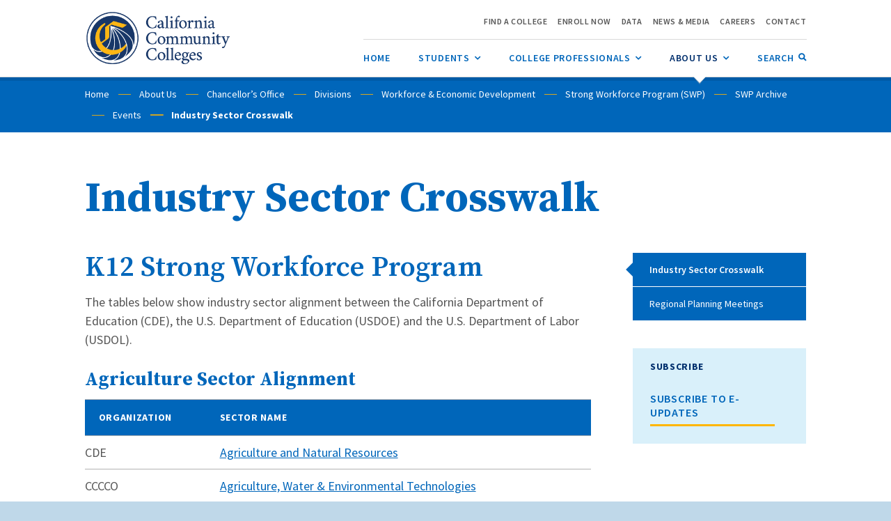

--- FILE ---
content_type: text/html; charset=utf-8
request_url: https://www.cccco.edu/About-Us/Chancellors-Office/Divisions/Workforce-and-Economic-Development/Strong-Workforce-Program/SWP-Archive/Events/K12-SWP-Industry-Sector-Crosswalk
body_size: 10501
content:

<!doctype html>
<!--[if IE 9]>    <html class="no-js ie9 oldie" lang="en"> <![endif]-->
<!--[if (gt IE 9)]><!-->
<html class="not-sitecore-rich-text-editor" lang="en">
<!--<![endif]-->
<head>
    <!-- Google Tag Manager -->
    <script>(function(w,d,s,l,i){w[l]=w[l]||[];w[l].push({'gtm.start':
             new Date().getTime(),event:'gtm.js'});var f=d.getElementsByTagName(s)[0],
             j=d.createElement(s),dl=l!='dataLayer'?'&l='+l:'';j.async=true;j.src=
             'https://www.googletagmanager.com/gtm.js?id='+i+dl;f.parentNode.insertBefore(j,f);
            })(window,document,'script','dataLayer','GTM-PNHBF2Q');</script>
    <!-- End Google Tag Manager -->
    





<meta charset="utf-8"><title>Industry Sector Crosswalk | California Community Colleges Chancellor&#39;s Office</title>

    <!-- General purpose 16x16 .ico shortcut icon -->
    <link rel="icon" href="/assets/img/icon/favicon.ico">













<!-- Use highest compatibility mode -->
<meta http-equiv="X-UA-Compatible" content="IE=edge">
<meta name="viewport" content="width=device-width, initial-scale=1.0, minimum-scale=1.0">

<!-- http://t.co/dKP3o1e -->
<meta name="HandheldFriendly" content="True">
<!-- for Blackberry, AvantGo -->
<meta name="MobileOptimized" content="320">

    <!-- modernizr.com, feature detection -->
    <script src="/assets/js/modernizr-custom.js" type="text/javascript"></script>
<!-- Helps prevent FOUC (Flash of Unstyled Content) on page load -->
<style>
    html {
        display: none;
    }
</style>
        <link href="https://fonts.googleapis.com/css?family=Source+Sans+Pro:100,200,300,400,500,600,700,800,900,100i,200i,300i,400i,500i,600i,700i,800i,900i" rel="stylesheet">
        <link href="https://fonts.googleapis.com/css?family=Source+Serif+Pro:400,600,700,400i,600i,700i" rel="stylesheet">

<!-- Do not include the extension with cssPath -->
<link href="/assets/css/app.min.css?v=2" rel="stylesheet">
<link href="/assets/css/custom.css?v=2" rel="stylesheet">
<link rel="stylesheet" href="/css/AuthoringUIExperience/sitecore-extra.css" type="text/css">


<meta name="VIcurrentDateTime" content="639048387585044521" />
<script type="text/javascript" src="/layouts/system/VisitorIdentification.js"></script>






<!-- Global site tag (gtag.js) - Google Analytics --><script async src="https://www.googletagmanager.com/gtag/js?id=G-93VWBCLF3S"></script><script>window.dataLayer = window.dataLayer :: [];function gtag(){dataLayer.push(arguments);}gtag('js', new Date());gtag('config', 'G-69TD0KNT0F'); // statewide GA4 IDgtag('config', 'G-93VWBCLF3S'); // individual agency GA4 ID</script> 
</head>
<body>
    <!-- Google Tag Manager (noscript) -->
    <noscript>
        <iframe src="https://www.googletagmanager.com/ns.html?id=GTM-PNHBF2Q"
                height="0" width="0" style="display:none;visibility:hidden"></iframe>
    </noscript>
    <!-- End Google Tag Manager (noscript) -->

    <!-- Begin Content -->
    
<!-- Global header -->






<header class="global-header global-header--fixed">
    



    <div id="skip-to-content"><a href="#page-banner">Skip to Main Content</a></div>
    
<nav class="utility-header " data-t-name="UtilityHeader"
     aria-label="Utility Links">
    <ul class="utility-header__menu">
                                    <li>
                                        <a href="/Students/Find-a-College" class="utility-header__link">
                                            <span >Find a College</span>
                                            
                                        </a>
                                    </li>
                                    <li>
                                        <a href="https://home.cccapply.org/index.php/us/" class="utility-header__link">
                                            <span >Enroll Now</span>
                                            
                                        </a>
                                    </li>
                                    <li>
                                        <a href="/College-Professionals/Data" class="utility-header__link">
                                            <span >Data</span>
                                            
                                        </a>
                                    </li>
                                    <li>
                                        <a href="/About-Us/News-and-Media" class="utility-header__link">
                                            <span >News &amp; Media</span>
                                            
                                        </a>
                                    </li>
                                    <li>
                                        <a href="/About-Us/job-opportunities" class="utility-header__link">
                                            <span >Careers</span>
                                            
                                        </a>
                                    </li>
                                    <li>
                                        <a href="/About-Us/Contact" class="utility-header__link">
                                            <span >Contact</span>
                                            
                                        </a>
                                    </li>
    </ul>
</nav>
    <div class='branding'>
        <a href="/">
            <img src="/assets/img/CCCCO-Logo.png?v=2" class="img-responsive" alt="">
            <span class="sr-only">California Community Colleges Chancellor's Office</span>
        </a>
    </div>
        <div class="global-header__container">


    <nav class="navigation navigation--main " aria-label="Main Menu">

        <button id="navigation-main-toggle" class="navigation__toggle " type="button" tabindex = '-1' aria-controls="navigation__list-main" aria-haspopup="true" aria-expanded="false" >
                <span class="navigation__toggle-text"><span class="navigation__toggle-open">View All</span><span class="navigation__toggle-close">Close</span></span>
                            <span class="navigation__toggle-hamburger"><span class="navigation__toggle-hamburger-inner"></span></span>
                    </button>
        <ul id="navigation__list-main" class="navigation__list" aria-labelledby="navigation-main-toggle" role="menubar" aria-orientation="horizontal" >
                    <li class="navigation__item" role="none">
                            <a class="navigation__item-link"
                               href="/"
                               role="menuitem"
                               tabindex = "0"                               >
                                <span>Home</span>
                            </a>
                    </li>
                    <li class="navigation__item" role="none">
                            <button class="navigation__item-link"
                                    type="button"
                                    role="menuitem"
                                    tabindex = "0"                                     
                                    aria-controls="Students-sub-nav"
                                    aria-haspopup="true"
                                    aria-expanded="false">
                                Students
                                <span class="navigation__sub-nav-toggle"></span>
                                <span class="icon-plus"></span><span class="icon-minus"></span>
                                <span class="sr-only">Sub Menu Toggle</span>
                            </button>
                            <ul id="Students-sub-nav" class="navigation__sub-nav" role="menu" aria-label="Students">
                                                                        <li class="navigation__sub-nav-item" role="none">
                                            <a class="navigation__sub-nav-item-link"
                                               href="/Students"
                                               
                                               role="menuitem"
                                               tabindex="-1">
                                                Overview
                                            </a>
                                        </li>
                                        <li class="navigation__sub-nav-item" role="none">
                                            <a class="navigation__sub-nav-item-link"
                                               href="/Students/Find-a-College"
                                               
                                               role="menuitem"
                                               tabindex="-1">
                                                Find a College
                                            </a>
                                        </li>
                                        <li class="navigation__sub-nav-item" role="none">
                                            <a class="navigation__sub-nav-item-link"
                                               href="/Students/Apply-for-College"
                                               
                                               role="menuitem"
                                               tabindex="-1">
                                                Apply and Pay for College
                                            </a>
                                        </li>
                                        <li class="navigation__sub-nav-item" role="none">
                                            <a class="navigation__sub-nav-item-link"
                                               href="/Students/Transfer"
                                               
                                               role="menuitem"
                                               tabindex="-1">
                                                Transfer
                                            </a>
                                        </li>
                                        <li class="navigation__sub-nav-item" role="none">
                                            <a class="navigation__sub-nav-item-link"
                                               href="/Students/Career-Education"
                                               
                                               role="menuitem"
                                               tabindex="-1">
                                                Career Education
                                            </a>
                                        </li>
                                        <li class="navigation__sub-nav-item" role="none">
                                            <a class="navigation__sub-nav-item-link"
                                               href="/Students/Support-Services"
                                               
                                               role="menuitem"
                                               tabindex="-1">
                                                Support Services
                                            </a>
                                        </li>
                                        <li class="navigation__sub-nav-item" role="none">
                                            <a class="navigation__sub-nav-item-link"
                                               href="/About-Us/Notable-Alumni"
                                               
                                               role="menuitem"
                                               tabindex="-1">
                                                Notable Former Students
                                            </a>
                                        </li>
                            </ul>
                    </li>
                    <li class="navigation__item" role="none">
                            <button class="navigation__item-link"
                                    type="button"
                                    role="menuitem"
                                    tabindex = "0"                                     
                                    aria-controls="College-Professionals-sub-nav"
                                    aria-haspopup="true"
                                    aria-expanded="false">
                                College Professionals
                                <span class="navigation__sub-nav-toggle"></span>
                                <span class="icon-plus"></span><span class="icon-minus"></span>
                                <span class="sr-only">Sub Menu Toggle</span>
                            </button>
                            <ul id="College-Professionals-sub-nav" class="navigation__sub-nav" role="menu" aria-label="College Professionals">
                                                                        <li class="navigation__sub-nav-item" role="none">
                                            <a class="navigation__sub-nav-item-link"
                                               href="/College-Professionals"
                                               
                                               role="menuitem"
                                               tabindex="-1">
                                                Overview
                                            </a>
                                        </li>
                                        <li class="navigation__sub-nav-item" role="none">
                                            <a class="navigation__sub-nav-item-link"
                                               href="/College-Professionals/Data"
                                               
                                               role="menuitem"
                                               tabindex="-1">
                                                Data
                                            </a>
                                        </li>
                                        <li class="navigation__sub-nav-item" role="none">
                                            <a class="navigation__sub-nav-item-link"
                                               href="/College-Professionals/Guided-Pathways"
                                               
                                               role="menuitem"
                                               tabindex="-1">
                                                Guided Pathways
                                            </a>
                                        </li>
                                        <li class="navigation__sub-nav-item" role="none">
                                            <a class="navigation__sub-nav-item-link"
                                               href="/About-Us/Chancellors-Office/Divisions"
                                               
                                               role="menuitem"
                                               tabindex="-1">
                                                Chancellor&#39;s Office Divisions
                                            </a>
                                        </li>
                                        <li class="navigation__sub-nav-item" role="none">
                                            <a class="navigation__sub-nav-item-link"
                                               href="/Search-Memos-and-Official-Documents"
                                               
                                               role="menuitem"
                                               tabindex="-1">
                                                Search Memos and Official Documents
                                            </a>
                                        </li>
                                        <li class="navigation__sub-nav-item" role="none">
                                            <a class="navigation__sub-nav-item-link"
                                               href="https://cccpln.csod.com/LMS/catalog/Welcome.aspx"
                                               
                                               role="menuitem"
                                               tabindex="-1">
                                                Vision Resource Center
                                            </a>
                                        </li>
                            </ul>
                    </li>
                    <li class="navigation__item" role="none">
                            <button class="navigation__item-link"
                                    type="button"
                                    role="menuitem"
                                    tabindex = "0"                                    aria-current="page" 
                                    aria-controls="About-Us-sub-nav"
                                    aria-haspopup="true"
                                    aria-expanded="false">
                                About Us
                                <span class="navigation__sub-nav-toggle"></span>
                                <span class="icon-plus"></span><span class="icon-minus"></span>
                                <span class="sr-only">Sub Menu Toggle</span>
                            </button>
                            <ul id="About-Us-sub-nav" class="navigation__sub-nav" role="menu" aria-label="About Us">
                                                                        <li class="navigation__sub-nav-item" role="none">
                                            <a class="navigation__sub-nav-item-link"
                                               href="/About-Us"
                                               
                                               role="menuitem"
                                               tabindex="-1">
                                                Overview
                                            </a>
                                        </li>
                                        <li class="navigation__sub-nav-item" role="none">
                                            <a class="navigation__sub-nav-item-link"
                                               href=""
                                               
                                               role="menuitem"
                                               tabindex="-1">
                                                About California Community Colleges
                                            </a>
                                        </li>
                                        <li class="navigation__sub-nav-item" role="none">
                                            <a class="navigation__sub-nav-item-link"
                                               href="/About-Us/Vision-2030"
                                               
                                               role="menuitem"
                                               tabindex="-1">
                                                Vision 2030
                                            </a>
                                        </li>
                                        <li class="navigation__sub-nav-item" role="none">
                                            <a class="navigation__sub-nav-item-link"
                                               href="/About-Us/State-of-the-System"
                                               
                                               role="menuitem"
                                               tabindex="-1">
                                                State of the System
                                            </a>
                                        </li>
                                        <li class="navigation__sub-nav-item" role="none">
                                            <a class="navigation__sub-nav-item-link"
                                               href="/About-Us/Key-Facts"
                                               
                                               role="menuitem"
                                               tabindex="-1">
                                                Key Facts
                                            </a>
                                        </li>
                                        <li class="navigation__sub-nav-item" role="none">
                                            <a class="navigation__sub-nav-item-link"
                                               href="/About-Us/Chancellors-Office"
                                               
                                               role="menuitem"
                                               tabindex="-1">
                                                Chancellor’s Office
                                            </a>
                                        </li>
                                        <li class="navigation__sub-nav-item" role="none">
                                            <a class="navigation__sub-nav-item-link"
                                               href="/About-Us/Board-of-Governors"
                                               
                                               role="menuitem"
                                               tabindex="-1">
                                                Board of Governors
                                            </a>
                                        </li>
                                        <li class="navigation__sub-nav-item" role="none">
                                            <a class="navigation__sub-nav-item-link"
                                               href="/About-Us/Consultation-Council"
                                               
                                               role="menuitem"
                                               tabindex="-1">
                                                Consultation Council
                                            </a>
                                        </li>
                                        <li class="navigation__sub-nav-item" role="none">
                                            <a class="navigation__sub-nav-item-link"
                                               href="/About-Us/News-and-Media"
                                               
                                               role="menuitem"
                                               tabindex="-1">
                                                News &amp; Media
                                            </a>
                                        </li>
                                        <li class="navigation__sub-nav-item" role="none">
                                            <a class="navigation__sub-nav-item-link"
                                               href="/About-Us/Reports"
                                               
                                               role="menuitem"
                                               tabindex="-1">
                                                Reports
                                            </a>
                                        </li>
                                        <li class="navigation__sub-nav-item" role="none">
                                            <a class="navigation__sub-nav-item-link"
                                               href="/About-Us/diversity-equity-inclusion"
                                               
                                               role="menuitem"
                                               tabindex="-1">
                                                Diversity, Equity, Inclusion, and Accessibility 
                                            </a>
                                        </li>
                                        <li class="navigation__sub-nav-item" role="none">
                                            <a class="navigation__sub-nav-item-link"
                                               href="/About-Us/land-acknowledgement"
                                               
                                               role="menuitem"
                                               tabindex="-1">
                                                Land  Acknowledgement
                                            </a>
                                        </li>
                                        <li class="navigation__sub-nav-item" role="none">
                                            <a class="navigation__sub-nav-item-link"
                                               href="/About-Us/job-opportunities"
                                               
                                               role="menuitem"
                                               tabindex="-1">
                                                Job Opportunities
                                            </a>
                                        </li>
                                        <li class="navigation__sub-nav-item" role="none">
                                            <a class="navigation__sub-nav-item-link"
                                               href="/About-Us/Contact"
                                               
                                               role="menuitem"
                                               tabindex="-1">
                                                Contact
                                            </a>
                                        </li>
                            </ul>
                    </li>
        </ul>
    </nav>
            

<div class="site-search site-search--site-search-global"  aria-labelledby="site-search__toggle">

            <a id="site-search__toggle"
               class="site-search__toggle button  site-search__toggle-form-hidden-default"
               href="Search-Results#site-search-bar">
                <span class="site-search__text ">Search</span>
                    <span class="site-search__hamburger"><span class="site-search__hamburger-inner"></span></span>
                                    <span class="site-search__icon" aria-hidden="true"></span>
                            </a>
    
</div>        </div>
</header>

<div id="main-content" class="main-content main-content--with-fixed-header " tabindex="-1">
    <!--Breadcrumb-->
            <nav id="bread-crumbhtml" class="breadcrumbs " aria-label="Breadcrumb">
            <ol>
                <li><a href="/">Home</a></li>
                        <li><a href="http://www.cccco.edu:443/About-Us">About Us</a></li>
                        <li><a href="http://www.cccco.edu:443/About-Us/Chancellors-Office">Chancellor’s Office</a></li>
                        <li><a href="http://www.cccco.edu:443/About-Us/Chancellors-Office/Divisions">Divisions</a></li>
                        <li><a href="http://www.cccco.edu:443/About-Us/Chancellors-Office/Divisions/Workforce-and-Economic-Development">Workforce &amp; Economic Development</a></li>
                        <li><a href="http://www.cccco.edu:443/About-Us/Chancellors-Office/Divisions/Workforce-and-Economic-Development/Strong-Workforce-Program">Strong Workforce Program (SWP)</a></li>
                        <li><a href="http://www.cccco.edu:443/About-Us/Chancellors-Office/Divisions/Workforce-and-Economic-Development/Strong-Workforce-Program/SWP-Archive">SWP Archive</a></li>
                        <li><a href="http://www.cccco.edu:443/About-Us/Chancellors-Office/Divisions/Workforce-and-Economic-Development/Strong-Workforce-Program/SWP-Archive/Events">Events</a></li>
                <li aria-current="page">Industry Sector Crosswalk</li>
            </ol>
        </nav>


    <div class="page-banner "  id="page-banner" role="banner">
        <div class="page-banner-overlay">
        </div>
        <div class="page-banner-content">
<h1 class="page-banner-title">Industry Sector Crosswalk</h1>                    </div>
    </div>
        <main class="main-primary">
        <div class="rich-text">
            <h2>K12 Strong Workforce Program</h2>
<p>The tables below show industry sector alignment between the California Department of Education (CDE), the U.S. Department of Education (USDOE) and the U.S. Department of Labor (USDOL).</p>
<h3><strong>Agriculture Sector Alignment</strong></h3>
<div class="table-responsive">
<table cellspacing="0" cellpadding="0" class="table">
    <thead>
        <tr>
            <th width="19%">Organization</th>
            <th width="55%">Sector Name</th>
        </tr>
    </thead>
    <tbody>
        <tr>
            <td>CDE</td>
            <td><a rel="noopener noreferrer" rel="noopener noreferrer" href="https://www.cde.ca.gov/ci/ct/ae/index.asp" target="_blank">Agriculture and Natural Resources</a></td>
        </tr>
        <tr>
            <td>CCCCO</td>
            <td><a rel="noopener noreferrer" rel="noopener noreferrer" href="http://calagcc.org/" target="_blank">Agriculture, Water &amp; Environmental Technologies</a></td>
        </tr>
        <tr>
            <td>USDOE</td>
            <td><a rel="noopener noreferrer" rel="noopener noreferrer" href="https://careertech.org/agriculture" target="_blank">Agriculture, Food &amp; Natural Resources</a></td>
        </tr>
        <tr>
            <td>USDOL</td>
            <td>Farming, Fishery, &amp; Forestry</td>
        </tr>
    </tbody>
</table>
</div>
<h3><strong>Business Sector Alignment</strong></h3>
<div class="table-responsive">
<table cellspacing="0" cellpadding="0" class="table">
    <thead>
        <tr>
            <th width="19%">Organization</th>
            <th width="55%">Sector Name</th>
        </tr>
    </thead>
    <tbody>
        <tr>
            <td>CDE</td>
            <td><a rel="noopener noreferrer" rel="noopener noreferrer" href="http://www.cde.ca.gov/ci/ct/bm/index.asp" target="_blank">Business and Finance</a></td>
        </tr>
        <tr>
            <td>CDE</td>
            <td><a rel="noopener noreferrer" rel="noopener noreferrer" href="http://www.cde.ca.gov/ci/ct/bm/index.asp" target="_blank">Marketing, Sales, and Service</a></td>
        </tr>
        <tr>
            <td>CCCCO</td>
            <td><a rel="noopener noreferrer" rel="noopener noreferrer" href="http://smallbusinesssector.net/" target="_blank">Business &amp; Entrepreneurship</a></td>
        </tr>
        <tr>
            <td>CCCCO</td>
            <td><a rel="noopener noreferrer" rel="noopener noreferrer" href="https://citd.org/" target="_blank">Global Trade</a></td>
        </tr>
        <tr>
            <td>USDOE</td>
            <td><a rel="noopener noreferrer" rel="noopener noreferrer" href="https://careertech.org/business" target="_blank">Business Management &amp; Administration</a></td>
        </tr>
        <tr>
            <td>USDOE</td>
            <td><a rel="noopener noreferrer" rel="noopener noreferrer" href="https://careertech.org/finance" target="_blank">Finance</a></td>
        </tr>
        <tr>
            <td>USDOL</td>
            <td>Management</td>
        </tr>
        <tr>
            <td>USDOL</td>
            <td>Office &amp; Administrative Support</td>
        </tr>
        <tr>
            <td>USDOL</td>
            <td>Business &amp; Financial Operations Managers</td>
        </tr>
    </tbody>
</table>
</div>
<h3><strong>Construction Sector Alignment</strong></h3>
<div class="table-responsive">
<table cellspacing="0" cellpadding="0" class="table">
    <thead>
        <tr>
            <th width="19%">Organization</th>
            <th width="55%">Sector Name</th>
        </tr>
    </thead>
    <tbody>
        <tr>
            <td>CDE</td>
            <td><a rel="noopener noreferrer" rel="noopener noreferrer" href="https://www.cde.ca.gov/ci/ct/ie/bldgconst.asp" target="_blank">Building and Construction Trades</a></td>
        </tr>
        <tr>
            <td>CDE</td>
            <td><a rel="noopener noreferrer" rel="noopener noreferrer" href="http://www.cde.ca.gov/ci/ct/ie/energy.asp" target="_blank">Energy, Environment, and Utilities</a></td>
        </tr>
        <tr>
            <td>CDE</td>
            <td><a rel="noopener noreferrer" rel="noopener noreferrer" href="http://www.cde.ca.gov/ci/ct/ie/engr.asp" target="_blank">Engineering and Architecture</a></td>
        </tr>
        <tr>
            <td>CCCCO</td>
            <td>Energy, Construction &amp; Utilities</td>
        </tr>
        <tr>
            <td>USDOE</td>
            <td><a rel="noopener noreferrer" rel="noopener noreferrer" href="https://careertech.org/architecture-construction" target="_blank">Architecture &amp; Construction</a></td>
        </tr>
        <tr>
            <td>USDOE</td>
            <td><a rel="noopener noreferrer" rel="noopener noreferrer" href="https://careertech.org/STEM" target="_blank">Science, Technology, Engineering &amp; Mathematics</a></td>
        </tr>
        <tr>
            <td>USDOL</td>
            <td>Architecture &amp; Engineering</td>
        </tr>
        <tr>
            <td>USDOL</td>
            <td>Construction &amp; Extraction</td>
        </tr>
        <tr>
            <td>USDOL</td>
            <td>Installation, Maintenance &amp; Repair</td>
        </tr>
        <tr>
            <td>USDOL</td>
            <td>Building &amp; Grounds Cleaning Maintenance</td>
        </tr>
    </tbody>
</table>
</div>
<h3><strong>Education Sector Alignment</strong></h3>
<div class="table-responsive">
<table cellspacing="0" cellpadding="0" class="table">
    <thead>
        <tr>
            <th width="19%">Organization</th>
            <th width="55%">Sector Name</th>
        </tr>
    </thead>
    <tbody>
        <tr>
            <td>CDE</td>
            <td><a rel="noopener noreferrer" rel="noopener noreferrer" href="https://www.cde.ca.gov/ci/ct/he/index.asp" target="_blank">Education, Child Development, &amp; Family Services</a></td>
        </tr>
        <tr>
            <td>CCCCO</td>
            <td>Education &amp; Human Development</td>
        </tr>
        <tr>
            <td>USDOE</td>
            <td><a rel="noopener noreferrer" rel="noopener noreferrer" href="https://careertech.org/education-training" target="_blank">Education &amp; Training</a></td>
        </tr>
        <tr>
            <td>USDOL</td>
            <td>Education, Training &amp; Library</td>
        </tr>
    </tbody>
</table>
</div>
<h3><strong>Health Sector Alignment</strong></h3>
<div class="table-responsive">
<table cellspacing="0" cellpadding="0" class="table">
    <thead>
        <tr>
            <th width="21%">Organization</th>
            <th width="53%">Sector Name</th>
        </tr>
    </thead>
    <tbody>
        <tr>
            <td>CDE</td>
            <td><a rel="noopener noreferrer" rel="noopener noreferrer" href="https://www.cde.ca.gov/ci/ct/hc/index.asp" target="_blank">Health Science and Medical Technology</a></td>
        </tr>
        <tr>
            <td>CCCCO</td>
            <td><a rel="noopener noreferrer" rel="noopener noreferrer" href="http://ca-hwi.org/" target="_blank">Health</a></td>
        </tr>
        <tr>
            <td>CCCCO</td>
            <td><a rel="noopener noreferrer" rel="noopener noreferrer" href="http://www.calbiotechcareers.org/" target="_blank">Life Sciences/Biotech</a></td>
        </tr>
        <tr>
            <td>USDOE</td>
            <td><a rel="noopener noreferrer" rel="noopener noreferrer" href="https://careertech.org/health-science" target="_blank">Health Science</a></td>
        </tr>
        <tr>
            <td>USDOL</td>
            <td>Life, Physical Science &amp; Social Science</td>
        </tr>
        <tr>
            <td>USDOL</td>
            <td>Health Support</td>
        </tr>
        <tr>
            <td>USDOL</td>
            <td>Health Practitioners &amp; Technical</td>
        </tr>
    </tbody>
</table>
</div>
<h3>Hospitality Sector Alignment</h3>
<div class="table-responsive">
<table cellspacing="0" cellpadding="0" class="table">
    <thead>
        <tr>
            <th width="19%">Organization</th>
            <th width="55%">Sector Name</th>
        </tr>
    </thead>
    <tbody>
        <tr>
            <td>CDE</td>
            <td><a rel="noopener noreferrer" rel="noopener noreferrer" href="https://www.cde.ca.gov/ci/ct/he/index.asp" target="_blank">Fashion and Interior Design</a></td>
        </tr>
        <tr>
            <td>CDE</td>
            <td><a rel="noopener noreferrer" rel="noopener noreferrer" href="https://www.cde.ca.gov/ci/ct/he/index.asp" target="_blank">Hospitality, Tourism, and Recreation</a></td>
        </tr>
        <tr>
            <td>CCCCO</td>
            <td><a rel="noopener noreferrer" rel="noopener noreferrer" href="https://rhtworkforce.org/" target="_blank">Retail/Hospitality/Tourism 'Learn and Earn'</a></td>
        </tr>
        <tr>
            <td>USDOE</td>
            <td><a rel="noopener noreferrer" rel="noopener noreferrer" href="https://careertech.org/marketing" target="_blank">Marketing</a></td>
        </tr>
        <tr>
            <td>USDOE</td>
            <td><a rel="noopener noreferrer" rel="noopener noreferrer" href="https://careertech.org/hospitality-tourism" target="_blank">Hospitality &amp; Tourism</a></td>
        </tr>
        <tr>
            <td>USDOL</td>
            <td>Food Preparation &amp; Serving</td>
        </tr>
        <tr>
            <td>USDOL</td>
            <td>Sales</td>
        </tr>
        <tr>
            <td>USDOL</td>
            <td>Personal Care &amp; Service</td>
        </tr>
    </tbody>
</table>
</div>
<h3>Information and Communication Technologies Sector Alignment</h3>
<div class="table-responsive">
<table cellspacing="0" cellpadding="0" class="table">
    <thead>
        <tr>
            <th width="19%">Organization</th>
            <th width="55%">Sector Name</th>
        </tr>
    </thead>
    <tbody>
        <tr>
            <td>CDE</td>
            <td><a rel="noopener noreferrer" rel="noopener noreferrer" href="https://www.cde.ca.gov/ci/ct/gi/itsector.asp" target="_blank">Information and Communication Technologies</a></td>
        </tr>
        <tr>
            <td>CDE</td>
            <td><a rel="noopener noreferrer" rel="noopener noreferrer" href="https://www.cde.ca.gov/ci/ct/gi/ameindustrysector.asp" target="_blank">Arts, Media, and Entertainment</a></td>
        </tr>
        <tr>
            <td>CCCCO</td>
            <td><a rel="noopener noreferrer" rel="noopener noreferrer" href="https://ict-dm.net/" target="_blank">Information &amp; Communication Technologies (ICT) / Digital Media</a></td>
        </tr>
        <tr>
            <td>USDOE</td>
            <td><a rel="noopener noreferrer" rel="noopener noreferrer" href="https://careertech.org/information-technology" target="_blank">Information Technology</a></td>
        </tr>
        <tr>
            <td>USDOE</td>
            <td><a rel="noopener noreferrer" rel="noopener noreferrer" href="https://careertech.org/arts" target="_blank">Arts, A/V Technology &amp; Communications</a></td>
        </tr>
        <tr>
            <td>USDOL</td>
            <td>Computer &amp; Mathematical Science</td>
        </tr>
        <tr>
            <td>USDOL</td>
            <td>Arts, Design, Entertainment, Sports, &amp; Media</td>
        </tr>
    </tbody>
</table>
</div>
<h3>Manufacturing Sector Alignment</h3>
<p><strong></strong></p>
<div class="table-responsive">
<table cellspacing="0" cellpadding="0" class="table">
    <thead>
        <tr>
            <th width="19%">Organization</th>
            <th width="55%">Sector Name</th>
        </tr>
    </thead>
    <tbody>
        <tr>
            <td>CDE</td>
            <td><a rel="noopener noreferrer" rel="noopener noreferrer" href="https://www.cde.ca.gov/underreview.asp?pageid=384936" target="_blank">Manufacturing and Product Development</a></td>
        </tr>
        <tr>
            <td>CCCCO</td>
            <td><a rel="noopener noreferrer" rel="noopener noreferrer" href="http://makingitincalifornia.com/" target="_blank">Advanced Manufacturing</a></td>
        </tr>
        <tr>
            <td>USDOE</td>
            <td><a rel="noopener noreferrer" rel="noopener noreferrer" href="https://careertech.org/manufacturing" target="_blank">Manufacturing</a></td>
        </tr>
        <tr>
            <td>USDOL</td>
            <td>Production</td>
        </tr>
    </tbody>
</table>
</div>
<h3>Public Services Sector Alignment</h3>
<div class="table-responsive">
<table cellspacing="0" cellpadding="0" class="table">
    <thead>
        <tr>
            <th width="19%">Organization</th>
            <th width="55%">Sector Name</th>
        </tr>
    </thead>
    <tbody>
        <tr>
            <td>CDE</td>
            <td><a rel="noopener noreferrer" rel="noopener noreferrer" href="https://www.cde.ca.gov/ci/ct/gi/publicservices.asp" target="_blank">Public Services</a></td>
        </tr>
        <tr>
            <td>CCCCO</td>
            <td>Public Safety Career Cluster</td>
        </tr>
        <tr>
            <td>USDOE</td>
            <td><a rel="noopener noreferrer" rel="noopener noreferrer" href="https://careertech.org/law" target="_blank">Law, Public Safety, Corrections &amp; Security</a></td>
        </tr>
        <tr>
            <td>USDOE</td>
            <td><a rel="noopener noreferrer" rel="noopener noreferrer" href="https://careertech.org/government" target="_blank">Government &amp; Public Administration</a></td>
        </tr>
        <tr>
            <td>USDOE</td>
            <td><a rel="noopener noreferrer" rel="noopener noreferrer" href="https://careertech.org/human-services" target="_blank">Human Services</a></td>
        </tr>
        <tr>
            <td>USDOL</td>
            <td>Community &amp; Social Service</td>
        </tr>
        <tr>
            <td>USDOL</td>
            <td>Legal</td>
        </tr>
        <tr>
            <td>USDOL</td>
            <td>Protective Service</td>
        </tr>
        <tr>
            <td>USDOL</td>
            <td>Military Service</td>
        </tr>
    </tbody>
</table>
</div>
<h3>Transportation Sector Alignment</h3>
<div class="table-responsive">
<table cellspacing="0" cellpadding="0" class="table">
    <thead>
        <tr>
            <th width="19%">Organization</th>
            <th width="55%">Sector Name</th>
        </tr>
    </thead>
    <tbody>
        <tr>
            <td>CDE</td>
            <td><a rel="noopener noreferrer" rel="noopener noreferrer" href="https://www.cde.ca.gov/ci/ct/ie/transp.asp" target="_blank">Transportation</a></td>
        </tr>
        <tr>
            <td>CCCCO</td>
            <td><a rel="noopener noreferrer" rel="noopener noreferrer" href="http://www.atreeducation.org/" target="_blank">Advanced Transportation &amp; Logistics</a></td>
        </tr>
        <tr>
            <td>USDOE</td>
            <td><a rel="noopener noreferrer" rel="noopener noreferrer" href="https://careertech.org/transportation" target="_blank">Transportation, Distribution &amp; Logistics</a></td>
        </tr>
        <tr>
            <td>USDOL</td>
            <td>Transportation &amp; Material Moving</td>
        </tr>
    </tbody>
</table>
</div>
<br />
        </div>
            
        </main>
            <div class="main-secondary">
        <nav id="local-navhtml" class="local-nav local-nav--childlinks-shortened local-nav--responsive" aria-labelledby="local-nav-header" data-container=".main-primary" data-position="top" data-moveToTop="true">
<h2 class="local-nav-header" id="local-nav-header">Local Navigation</h2>            <ul>
                        <li class="parent active " aria-current="page">
                                <span>Industry Sector Crosswalk</span>
                                                    </li>
                        <li class="parent  " >
                                <a href="http://www.cccco.edu:443/About-Us/Chancellors-Office/Divisions/Workforce-and-Economic-Development/Strong-Workforce-Program/SWP-Archive/Events/Strong-Workforce-Monthly-Regional-Meetings">Regional Planning Meetings</a>
                                                    </li>
            </ul>
        </nav>
                        <div class="panel " >
                <div class="panel-heading">
                    <h2 class="panel-title">Subscribe</h2>
                </div>
            <div class="panel-body">
                    <div class="rich-text"> <a rel="noopener noreferrer" href="https://visitor.r20.constantcontact.com/manage/optin?v=001Vjt3cCjZco_txzS5KZeedMYD5OV0cw1ztqnuJZkQbFkLUTiqgzIaxI3HQ3oDVw7Um6VGTqS0UMlrhGmQeCG2eh4PWqUeRSuw9TYl7ltnVqI%3D" class="button button--fancy" role="button" target="_blank">SUBSCRIBE TO E-UPDATES</a></div>
                                            </div>
        </div>

            </div>
</div>
    
<div class="featured-footer ">
    <div class="featured-footer--background"></div>
    <div class="featured-footer--overlay"></div>  
        <ul class="featured-footer--content list list--grid  row">
                    <li class="featured-footer--content-column col-xs-12  col-sm-3">
                                <div class="featured-footer--content-heading">
                                    <h3>
                                    <img src="/-/media/CCCCO-Website/Images/logo--blue.png" alt="&quot;&quot;" class="img-responsive">
                                    </h3>
                                </div>
                            <div class="featured-footer--content-body">
                                <h3>
                                CALIFORNIA COMMUNITY COLLEGES CHANCELLOR'S OFFICE
                                </h3>
                                <div class="rich-text">1102 Q Street, 6th Floor<br />
Sacramento, CA 95811<br />
916-445-8752<br />
<a href="mailto:info@cccco.edu">info@cccco.edu</a><br /></div>
                                        <div class="social-connect">
           
                    <ul class="social-connect-body">
                            <li><a href="https://www.facebook.com/CACommColleges/"><span class="social-connect-icon icon-facebook" aria-hidden="true"></span><span class="social-connect-label">Facebook</span></a></li>
                            <li><a href="https://www.instagram.com/californiacommunitycolleges/"><span class="social-connect-icon icon-instagram" aria-hidden="true"></span><span class="social-connect-label">Instagram</span></a></li>
                            <li><a href="https://www.linkedin.com/company/californiacommunitycolleges"><span class="social-connect-icon icon-linkedin" aria-hidden="true"></span><span class="social-connect-label">Twitter</span></a></li>
                            <li><a href="https://www.threads.net/%40californiacommunitycolleges?hl=en"><span class="social-connect-icon icon-threads-brands" aria-hidden="true"></span><span class="social-connect-label">Twitter</span></a></li>
                            <li><a href="https://twitter.com/CalCommColleges"><span class="social-connect-icon icon-x" aria-hidden="true"></span><span class="social-connect-label">X (formerly Twitter)</span></a></li>
                            <li><a href="https://www.youtube.com/user/CACommunityColleges/"><span class="social-connect-icon icon-youtube" aria-hidden="true"></span><span class="social-connect-label">YouTube</span></a></li>
                    </ul>
        </div>

                            </div>
                </li>
                    <li class="featured-footer--content-column col-xs-12  col-sm-3">
                            <div class="featured-footer--content-heading">
                                <h3>
                                Students
                                </h3>
                            </div>
                            <div class="featured-footer--content-body">
                                <div class="rich-text"><ul>
    <li><a href="/Students/Find-a-College">Find a College</a></li>
    <li><a href="/Students/Apply-for-College">Apply for College</a></li>
    <li><a href="/Error-Pages/Error-404-Page?item=web%3a%7bB548C29F-786E-435F-BC88-E6732CA1FCFE%7d%40en">Pay for College</a></li>
    <li><a href="/Students/Career-Education">Career Education</a></li>
    <li><a href="/Students/Support-Services">Support Services</a></li>
</ul></div>
                            </div>
                </li>
                    <li class="featured-footer--content-column col-xs-12  col-sm-3">
                            <div class="featured-footer--content-heading">
                                <h3>
                                College Professionals
                                </h3>
                            </div>
                            <div class="featured-footer--content-body">
                                <div class="rich-text"><ul>
    <li><a href="/College-Professionals/Data">Data</a></li>
    <li><a href="/College-Professionals/Guided-Pathways">Guided Pathways</a></li>
    <li><a href="/About-Us/Chancellors-Office/Divisions">Chancellor's Office Divisions</a></li>
</ul></div>
                            </div>
                </li>
                    <li class="featured-footer--content-column col-xs-12  col-sm-3">
                            <div class="featured-footer--content-heading">
                                <h3>
                                About
                                </h3>
                            </div>
                            <div class="featured-footer--content-body">
                                <div class="rich-text"><ul>
    <li><a href="/Error-Pages/Error-404-Page?item=web%3a%7b650541CF-286E-438C-8025-B5CC647BA155%7d%40en">About California Community Colleges</a></li>
    <li><a href="/About-Us/Vision-2030">Vision 2030</a></li>
    <li><a href="/About-Us/State-of-the-System">State of the System</a></li>
    <li><a href="/About-Us/Key-Facts">Key Facts</a></li>
    <li><a href="/About-Us/Chancellors-Office">Chancellor&rsquo;s Office</a></li>
    <li><a href="/About-Us/Board-of-Governors">Board of Governors</a></li>
    <li><a href="/About-Us/Consultation-Council">Consultation Council</a></li>
    <li><a href="/About-Us/News-and-Media">News &amp; Media</a></li>
    <li><a href="/About-Us/Reports">Reports</a></li>
    <li><a href="/About-Us/diversity-equity-inclusion">Diversity, Equity, Inclusion, and Accessibility (DEIA)</a>&nbsp;</li>
    <li><a href="/About-Us/land-acknowledgement">Land Acknowledgment</a>&nbsp;</li>
    <li><a href="/About-Us/job-opportunities">Job Opportunities</a></li>
    <li><a href="/About-Us/Contact">Contact</a></li>
</ul></div>
                            </div>
                </li>
        </ul>    
</div>
    
<footer class="footer footer-standout" role="contentinfo">
    <div class="footer-links">
        <ul class="footer-links-list">            
                <li><a href="/Terms-of-Use">Terms of Use</a></li>
                <li><a href="/Privacy-Statement">Privacy Statement</a></li>
                <li><a href="/Accessibility">Accessibility</a></li>
                <li><a href="/Complaint-Process-Notice">Complaints</a></li>
        </ul>
    </div>
    <div class="footer-social">
                <div class="social-connect social-connect--standout">
           
        </div>

    </div>
    <div class="footer-copyright">Copyright &#169; 2026 by California Community Colleges Chancellor’s Office</div>
</footer>

    <script src="/assets/js/app.min.js?v=1"></script>
    <script src="/assets/js/search.js?v=1"></script>
    <script src="/assets/js/custom.js?v=2"></script>
    <script src="/assets/js/jquery.cookie.js" type="text/javascript"></script>

    
        <!-- Global site tag (gtag.js) - Google Analytics -->
        <script async src="https://www.googletagmanager.com/gtag/js?id=UA-31926654-1"></script>
        <script>
        window.dataLayer = window.dataLayer || [];
        function gtag() { dataLayer.push(arguments); }
        gtag('js', new Date());
        gtag('config', 'UA-31926654-1');
        </script>

    
    
    
    

    <input id="college-search" type="hidden" class="college-search" value="/Students/Find-a-College" />
    <input id="searchPageItem" type="hidden" class="searchPageitem" value="Search-Results" />
</body>
</html>


--- FILE ---
content_type: text/css
request_url: https://www.cccco.edu/assets/css/custom.css?v=2
body_size: 270
content:
    .ohnohoney{
        opacity: 0;
        position: absolute;
        top: 0;
        left: 0;
        height: 0;
        width: 0;
        z-index: -1;
    }
    .facets .facets-group .facets-more-toggle 
    { 
	border-top: 0 !important; 
    }

--- FILE ---
content_type: application/javascript
request_url: https://www.cccco.edu/assets/js/search.js?v=1
body_size: 2602
content:
$(document).ready(function () {

    SearchHandlers();

    function SearchHandlers() {
        $(".global-header .site-search--site-search-global .site-search__toggle").click(function (e) {
            e.preventDefault();
            //var searchterm = $(".global-header .site-search input").val();
            var searchresultpage = $("#searchPageItem").val()
            if (shouldFireSearch(searchresultpage)) {
                if (typeof location.origin === 'undefined')
                    location.origin = location.protocol + '//' + location.host;
                //var queryStr = "search=" + encodeURIComponent(searchterm);
                var addUrl = location.origin + "/" + searchresultpage + "#site-search-bar";
                ////console.log(`URL: ${addUrl}`);
                // Redirect to search results page
                window.location = addUrl;
            }
        });

        $(".featured-content.featured-content--search-questions .featured-search .site-search button").not("#btnSearchCollege").click(function (e) {
            e.preventDefault();

            var searchterm = $(this).parent().parent().find("input[type=text]").val();

            var searchresultpage = $("#searchPageItem").val();
            if (shouldFireSearch(searchterm)) {
                if (typeof location.origin === 'undefined')
                    location.origin = location.protocol + '//' + location.host;

                var queryStr = "search=" + encodeURIComponent(searchterm);
                var addUrl = location.origin + "/" + searchresultpage + "?" + queryStr;
                // Redirect to search results page
                window.location = addUrl;
            }
        });
    }
    $(".featured-content.featured-content--search-banner .featured-search .site-search .button").click(function (e) {
        e.preventDefault();
        var searchterm = $(this).parent().parent().find("input[type=text]").val();
        var searchresultpage = $("#college-search").val();
        if (shouldFireSearch(searchterm)) {
            if (typeof location.origin === 'undefined')
                location.origin = location.protocol + '//' + location.host;
            var queryStr = "location=" + encodeURIComponent(searchterm);
            var addUrl = location.origin + searchresultpage + "?" + queryStr;
            // Redirect to Find a College page
            window.location = addUrl;
        }
    });

    function shouldFireSearch(searchStr) {        
        return searchStr && searchStr.length >= 1;
    }

});